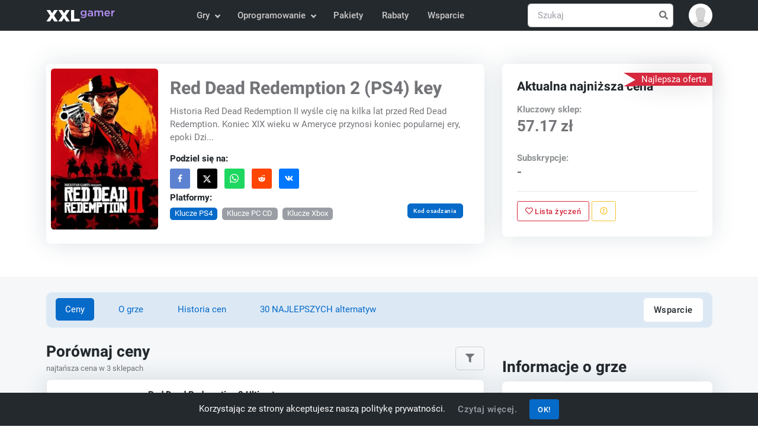

--- FILE ---
content_type: text/html; charset=UTF-8
request_url: https://www.xxlgamer.pl/product/red-dead-redemption-2-ps4-key/
body_size: 11875
content:
<!DOCTYPE html>
<html lang="pl" data-theme="light">
<head>
    <meta charset="utf-8">

    <title>Red Dead Redemption 2 (PS4) key 🕹️ cena od 57.17 zł | XXLGamer.pl</title>

    <meta name="robots" content="index, follow">

    <meta name="Googlebot" content="index, follow, snippet">

    <meta name="viewport" content="width=device-width, initial-scale=1, shrink-to-fit=no">

    <meta name="description" content="Porównaj ceny z 3 sklepów i znajdź najlepszą ofertę na Red Dead Redemption 2 (PS4) key. Kup grę w najniższej cenie ✔️, zaczynając od 57.17 zł w sklepie Kinguin.net.">

    <meta name="author" content="XXLGamer.pl">

    <meta name="csrf-token" content="amGw9daw90Ovw6cFsMw2r318C1uxNU4FjFNqLSwF">

    <meta name="apple-mobile-web-app-title" content="XXLGamer.pl">

    <meta property="og:title" content="Red Dead Redemption 2 (PS4) key 🕹️ cena od 57.17 zł | XXLGamer.pl">

    <meta property="og:description" content="Porównaj ceny z 3 sklepów i znajdź najlepszą ofertę na Red Dead Redemption 2 (PS4) key. Kup grę w najniższej cenie ✔️, zaczynając od 57.17 zł w sklepie Kinguin.net.">

    <meta property="og:locale" content="pl_PL">

    <meta property="og:url" content="https://www.xxlgamer.pl/product/red-dead-redemption-2-ps4-key/">

            <meta property="og:image" content="https://data.xxlgamer.com/products/4765/6GdUlgC6jTU1Oz-big.jpg">
    
            <meta property="og:type" content="product">
    
    <meta property="og:site_name" content="XXLGamer.pl">

    <meta property="twitter:url" content="https://www.xxlgamer.pl/product/red-dead-redemption-2-ps4-key/">

    <meta name="twitter:title" content="Red Dead Redemption 2 (PS4) key 🕹️ cena od 57.17 zł | XXLGamer.pl">

    <meta name="twitter:description" content="Porównaj ceny z 3 sklepów i znajdź najlepszą ofertę na Red Dead Redemption 2 (PS4) key. Kup grę w najniższej cenie ✔️, zaczynając od 57.17 zł w sklepie Kinguin.net.">

    <meta property="twitter:card" content="summary_large_image">

            <meta name="twitter:image" content="https://data.xxlgamer.com/products/4765/6GdUlgC6jTU1Oz-big.jpg">
    
    <link rel="apple-touch-icon" sizes="57x57" href="https://www.xxlgamer.pl/images/favicon/apple-icon-57x57.png">

    <link rel="apple-touch-icon" sizes="60x60" href="https://www.xxlgamer.pl/images/favicon/apple-icon-60x60.png">

    <link rel="apple-touch-icon" sizes="72x72" href="https://www.xxlgamer.pl/images/favicon/apple-icon-72x72.png">

    <link rel="apple-touch-icon" sizes="76x76" href="https://www.xxlgamer.pl/images/favicon/apple-icon-76x76.png">

    <link rel="apple-touch-icon" sizes="114x114" href="https://www.xxlgamer.pl/images/favicon/apple-icon-114x114.png">

    <link rel="apple-touch-icon" sizes="120x120" href="https://www.xxlgamer.pl/images/favicon/apple-icon-120x120.png">

    <link rel="apple-touch-icon" sizes="144x144" href="https://www.xxlgamer.pl/images/favicon/apple-icon-144x144.png">

    <link rel="apple-touch-icon" sizes="152x152" href="https://www.xxlgamer.pl/images/favicon/apple-icon-152x152.png">

    <link rel="apple-touch-icon" sizes="180x180" href="https://www.xxlgamer.pl/images/favicon/apple-icon-180x180.png">

    <link rel="icon" type="image/png" sizes="192x192"  href="https://www.xxlgamer.pl/images/favicon/android-icon-192x192.png">

    <link rel="icon" type="image/png" sizes="32x32" href="https://www.xxlgamer.pl/images/favicon/favicon-32x32.png">

    <link rel="icon" type="image/png" sizes="96x96" href="https://www.xxlgamer.pl/images/favicon/favicon-96x96.png">

    <link rel="icon" type="image/png" sizes="16x16" href="https://www.xxlgamer.pl/images/favicon/favicon-16x16.png">

    <link rel="manifest" href="https://www.xxlgamer.pl/images/favicon/manifest.json">

    <meta name="msapplication-TileColor" content="#ffffff">

    <meta name="msapplication-TileImage" content="https://www.xxlgamer.pl/images/favicon/ms-icon-144x144.png">

    <meta name="theme-color" content="#ffffff">

    <link rel="dns-prefetch" href="https://data.xxlgamer.com">

            <link rel="canonical" href="https://www.xxlgamer.pl/product/red-dead-redemption-2-ps4-key/">
    
    <script type="application/ld+json">
    {"@context":"http:\/\/schema.org","@type":"Organization","name":"XXLGamer.pl","url":"https:\/\/www.xxlgamer.pl\/","logo":"https:\/\/www.xxlgamer.pl\/images\/logo.svg","sameAs":["https:\/\/www.facebook.com\/xxlgamer","https:\/\/x.com\/XXL_Gamer","https:\/\/www.youtube.com\/channel\/UCZE0hNGRJlb7Q0zv_h7k-Rg"]}
</script>

<script type="application/ld+json">
    {"@context":"http:\/\/schema.org","@type":"WebSite","name":"XXLGamer.pl","url":"https:\/\/www.xxlgamer.pl\/","potentialAction":{"@type":"SearchAction","target":{"@type":"EntryPoint","urlTemplate":"https:\/\/www.xxlgamer.pl\/szukaj\/{term}\/"},"query-input":{"@type":"PropertyValueSpecification","valueRequired":"http:\/\/schema.org\/True","valueName":"term"}}}
</script>

        <script type="application/ld+json">
        {"@context":"http:\/\/schema.org","@type":"BreadcrumbList","itemListElement":[{"@type":"ListItem","position":1,"item":{"@id":"https:\/\/www.xxlgamer.pl\/","name":"XXLGamer.pl"}},{"@type":"ListItem","position":2,"item":{"@id":"https:\/\/www.xxlgamer.pl\/ps4-digital\/gry-akcji\/","name":"Gry akcji"}},{"@type":"ListItem","position":3,"image":"https:\/\/data.xxlgamer.com\/products\/4765\/6GdUlgC6jTU1Oz-medium.jpg","item":{"@id":"https:\/\/www.xxlgamer.pl\/product\/red-dead-redemption-2-ps4-key\/","name":"Red Dead Redemption 2 (PS4) key"}}]}
    </script>

<script type="application/ld+json">
    {"@context":"http:\/\/schema.org","@type":"Product","name":"Red Dead Redemption 2 (PS4) key","description":"Historia Red Dead Redemption II wy\u015ble ci\u0119 na kilka lat przed Red Dead Redemption. Koniec XIX wieku w Ameryce przynosi koniec popularnej ery, epoki Dzikiego Zachodu. Ale to nie znaczy, \u017ce w s\u0105siedztwie nie ma bur\u017cuj\u0105cych gang\u00f3w. Jednym z nich jest gang Van der Linde, kt\u00f3rego cz\u0142onkiem jest tak\u017ce Arthur Morgan, kt\u00f3ry b\u0119dzie twoim g\u0142\u00f3wnym bohaterem do ko\u0144ca gry. Jednak zako\u0144czenie Dzikiego Zachodu wraz z gangami niesie ze sob\u0105 straszne k\u0142opoty. Poza utrat\u0105 tych gang\u00f3w, s\u0105 nagrody my\u015bliwych i agenci federalni, kt\u00f3rzy pr\u00f3buj\u0105 uderzy\u0107 ciebie i tw\u00f3j gang. W trakcie gry starasz si\u0119 ukra\u015b\u0107 klasyczne i zdj\u0105\u0107, gdzie jest, ale tak\u017ce uciec przed wspomnianym \u0142owc\u0105 g\u0142\u00f3w.","sku":4765,"image":"https:\/\/data.xxlgamer.com\/products\/4765\/6GdUlgC6jTU1Oz-medium.jpg","releaseDate":"2019-01-25","producer":"Capcom","offers":{"@type":"AggregateOffer","url":"https:\/\/www.xxlgamer.pl\/product\/red-dead-redemption-2-ps4-key\/","offerCount":5,"availability":"https:\/\/schema.org\/InStock","lowPrice":57.17,"highPrice":318.28,"priceCurrency":"PLN","offers":[{"@type":"Offer","availability":"https:\/\/schema.org\/InStock","price":57.17,"priceCurrency":"PLN","url":"https:\/\/www.xxlgamer.pl\/exit\/195028\/","seller":{"@type":"Organization","name":"Kinguin.net"}},{"@type":"Offer","availability":"https:\/\/schema.org\/InStock","price":85.76,"priceCurrency":"PLN","url":"https:\/\/www.xxlgamer.pl\/exit\/203627\/","seller":{"@type":"Organization","name":"G2A.com"}},{"@type":"Offer","availability":"https:\/\/schema.org\/InStock","price":202.5,"priceCurrency":"PLN","url":"https:\/\/www.xxlgamer.pl\/exit\/107149\/","seller":{"@type":"Organization","name":"GamingDragons.com"}},{"@type":"Offer","availability":"https:\/\/schema.org\/OutOfStock","price":260.39,"priceCurrency":"PLN","url":"https:\/\/www.xxlgamer.pl\/exit\/107150\/","seller":{"@type":"Organization","name":"GamingDragons.com"}},{"@type":"Offer","availability":"https:\/\/schema.org\/InStock","price":318.28,"priceCurrency":"PLN","url":"https:\/\/www.xxlgamer.pl\/exit\/107151\/","seller":{"@type":"Organization","name":"GamingDragons.com"}}]}}
</script>

    <script type="application/ld+json">
        {"@context":"http:\/\/schema.org","@type":"VideoObject","name":"Red Dead Redemption 2 (PS4) key","description":"Historia Red Dead Redemption II wy\u015ble ci\u0119 na kilka lat przed Red Dead Redemption. Koniec XIX wieku w Ameryce przynosi koniec popularnej ery, epoki Dzikiego Zachodu. Ale to nie znaczy, \u017ce w s\u0105siedztwie nie ma bur\u017cuj\u0105cych gang\u00f3w. Jednym z nich jest gang Van der Linde, kt\u00f3rego cz\u0142onkiem jest tak\u017ce Arthur Morgan, kt\u00f3ry b\u0119dzie twoim g\u0142\u00f3wnym bohaterem do ko\u0144ca gry. Jednak zako\u0144czenie Dzikiego Zachodu wraz z gangami niesie ze sob\u0105 straszne k\u0142opoty. Poza utrat\u0105 tych gang\u00f3w, s\u0105 nagrody my\u015bliwych i agenci federalni, kt\u00f3rzy pr\u00f3buj\u0105 uderzy\u0107 ciebie i tw\u00f3j gang. W trakcie gry starasz si\u0119 ukra\u015b\u0107 klasyczne i zdj\u0105\u0107, gdzie jest, ale tak\u017ce uciec przed wspomnianym \u0142owc\u0105 g\u0142\u00f3w.","thumbnailUrl":"https:\/\/data.xxlgamer.com\/products\/4765\/6GdUlgC6jTU1Oz-medium.jpg","uploadDate":"2019-01-09T16:27:03+01:00","embedUrl":"https:\/\/www.youtube.com\/embed\/eaW0tYpxyp0"}
    </script>

    
            <link id="style-switch" rel="stylesheet" href="https://www.xxlgamer.pl/css/master.min.css?id=6cebf16fc4466b9360c5c2985f6741c9" data-light-theme="https://www.xxlgamer.pl/css/master.min.css?id=6cebf16fc4466b9360c5c2985f6741c9" data-dark-theme="https://www.xxlgamer.pl/css/master-dark.min.css?id=e786e39858377892c6056ef0de575970">
    
    <script defer data-search-pseudo-elements src="https://www.xxlgamer.pl/js/master.min.js?id=84ab7abde54862d649d9ae5354421f9b"></script>

    </head>
    <body>
    <header id="navbar" class="navbar-light navbar-sticky header-static bg-dark">
    <nav class="navbar navbar-expand-md">
        <div class="container">
            <a class="navbar-brand py-2" href="https://www.xxlgamer.pl/">
                <img class="navbar-brand-item" src="https://www.xxlgamer.pl/images/logo.svg" width="138" height="36" alt="XXLGamer.pl">
            </a>

            <button class="navbar-toggler ms-auto" type="button" data-bs-toggle="collapse" data-bs-target="#navbar-collapse" aria-controls="navbar-collapse" aria-expanded="false" aria-label="Toggle navigation">
                <span class="navbar-toggler-animation">
                    <span></span>

                    <span></span>

                    <span></span>
                </span>
            </button>

            <div class="navbar-collapse w-100 collapse flex-sm-row-reverse" id="navbar-collapse">
                <div class="nav mt-sm-3 mb-sm-1 my-md-3 my-xl-0 px-4 flex-nowrap align-items-center">
                    <div class="nav-item w-100 dropdown" data-search-suggestions-parent>
                        <form action="https://www.xxlgamer.pl/szukaj/" method="POST" class="search-field position-relative" autocomplete="off" novalidate>
                            <input type="hidden" name="_token" value="amGw9daw90Ovw6cFsMw2r318C1uxNU4FjFNqLSwF" autocomplete="off">
                            <input data-search-suggestions-input class="form-control pe-5" type="text" name="term" placeholder="Szukaj" aria-label="Szukaj" required>

                            <button class="btn bg-transparent px-2 py-0 position-absolute top-50 end-0 translate-middle-y" type="submit">
                                <i class="fas fa-search fs-6 "></i>
                            </button>
                        </form>

                        <ul class="dropdown-menu dropdown-menu-end" data-search-suggestions-container data-url="https://www.xxlgamer.pl/szukaj/ajax/"><!-- --></ul>
                    </div>
                </div>

                <ul class="navbar-nav navbar-nav-scroll mx-auto">
                                                                        <li class="nav-item dropdown">
                                <a class="nav-link dropdown-toggle" href="#" id="games-menu" data-bs-toggle="dropdown" aria-haspopup="true" aria-expanded="false">
                                    Gry
                                </a>

                                <ul class="dropdown-menu" aria-labelledby="games-menu">
                                                                                                                                                                        <li class="dropdown-submenu dropend">
                                                    <a class="dropdown-item dropdown-toggle" href="#">
                                                        Klucze PC CD
                                                    </a>

                                                    <ul class="dropdown-menu dropdown-menu-start" data-bs-popper="none">
                                                        <li>
                                                            <a class="dropdown-item" href="https://www.xxlgamer.pl/pc-digital/wszystko/">
                                                                Wszystko
                                                            </a>
                                                        </li>

                                                                                                                    <li>
                                                                <a class="dropdown-item" href="https://www.xxlgamer.pl/pc-digital/gry-akcji/">
                                                                    Gry akcji
                                                                </a>
                                                            </li>
                                                                                                                    <li>
                                                                <a class="dropdown-item" href="https://www.xxlgamer.pl/pc-digital/gry-przygodowe/">
                                                                    Gry przygodowe
                                                                </a>
                                                            </li>
                                                                                                                    <li>
                                                                <a class="dropdown-item" href="https://www.xxlgamer.pl/pc-digital/dzieciece-zabawy/">
                                                                    Dziecięce zabawy
                                                                </a>
                                                            </li>
                                                                                                                    <li>
                                                                <a class="dropdown-item" href="https://www.xxlgamer.pl/pc-digital/gry-rpg/">
                                                                    Gry RPG
                                                                </a>
                                                            </li>
                                                                                                                    <li>
                                                                <a class="dropdown-item" href="https://www.xxlgamer.pl/pc-digital/gry-symulacyjne/">
                                                                    Gry symulacyjne
                                                                </a>
                                                            </li>
                                                                                                                    <li>
                                                                <a class="dropdown-item" href="https://www.xxlgamer.pl/pc-digital/gry-strategiczne/">
                                                                    Gry strategiczne
                                                                </a>
                                                            </li>
                                                                                                                    <li>
                                                                <a class="dropdown-item" href="https://www.xxlgamer.pl/pc-digital/gry-wyscigowe/">
                                                                    Gry wyścigowe
                                                                </a>
                                                            </li>
                                                                                                                    <li>
                                                                <a class="dropdown-item" href="https://www.xxlgamer.pl/pc-digital/gry-sportowe/">
                                                                    Gry sportowe
                                                                </a>
                                                            </li>
                                                                                                            </ul>
                                                </li>
                                                                                                                                                                                <li>
                                                    <a class="dropdown-item" href="https://www.xxlgamer.pl/xbox-one-digital/wszystko/">
                                                        Klucze Xbox
                                                    </a>
                                                </li>
                                                                                                                                                                                <li>
                                                    <a class="dropdown-item" href="https://www.xxlgamer.pl/ps4-digital/wszystko/">
                                                        Klucze PS4
                                                    </a>
                                                </li>
                                                                                                                                                                                <li class="dropdown-submenu dropend">
                                                    <a class="dropdown-item dropdown-toggle" href="#">
                                                        Karty do gry
                                                    </a>

                                                    <ul class="dropdown-menu dropdown-menu-start" data-bs-popper="none">
                                                        <li>
                                                            <a class="dropdown-item" href="https://www.xxlgamer.pl/game-cards/wszystko/">
                                                                Wszystko
                                                            </a>
                                                        </li>

                                                                                                                    <li>
                                                                <a class="dropdown-item" href="https://www.xxlgamer.pl/game-cards/pc-cards/">
                                                                    Karty PC
                                                                </a>
                                                            </li>
                                                                                                                    <li>
                                                                <a class="dropdown-item" href="https://www.xxlgamer.pl/game-cards/xbox-cards/">
                                                                    Karty Xbox
                                                                </a>
                                                            </li>
                                                                                                                    <li>
                                                                <a class="dropdown-item" href="https://www.xxlgamer.pl/game-cards/ps-cards/">
                                                                    Karty PlayStation
                                                                </a>
                                                            </li>
                                                                                                                    <li>
                                                                <a class="dropdown-item" href="https://www.xxlgamer.pl/game-cards/nintendo-cards/">
                                                                    Karty Nintendo
                                                                </a>
                                                            </li>
                                                                                                            </ul>
                                                </li>
                                                                                                                                                                                <li>
                                                    <a class="dropdown-item" href="https://www.xxlgamer.pl/switch-keys/wszystko/">
                                                        Klucze Nintendo Switch
                                                    </a>
                                                </li>
                                                                                                                                                                                <li>
                                                    <a class="dropdown-item" href="https://www.xxlgamer.pl/xbox360-digital/wszystko/">
                                                        Klucze Xbox 360
                                                    </a>
                                                </li>
                                                                                                                                                                                <li>
                                                    <a class="dropdown-item" href="https://www.xxlgamer.pl/ps3-digital/wszystko/">
                                                        Klucze PS3
                                                    </a>
                                                </li>
                                                                                                                        
                                                                            <li>
                                            <hr class="dropdown-divider">
                                        </li>

                                        <li>
                                            <a class="dropdown-item" href="https://www.gameflare.com" target="_blank">
                                                Gry online
                                            </a>
                                        </li>
                                                                    </ul>
                            </li>
                                                    <li class="nav-item dropdown">
                                <a class="nav-link dropdown-toggle" href="#" id="software-menu" data-bs-toggle="dropdown" aria-haspopup="true" aria-expanded="false">
                                    Oprogramowanie
                                </a>

                                <ul class="dropdown-menu" aria-labelledby="software-menu">
                                                                                                                                                                        <li class="dropdown-submenu dropend">
                                                    <a class="dropdown-item dropdown-toggle" href="#">
                                                        Klucze oprogramowania
                                                    </a>

                                                    <ul class="dropdown-menu dropdown-menu-start" data-bs-popper="none">
                                                        <li>
                                                            <a class="dropdown-item" href="https://www.xxlgamer.pl/software-keys/wszystko/">
                                                                Wszystko
                                                            </a>
                                                        </li>

                                                                                                                    <li>
                                                                <a class="dropdown-item" href="https://www.xxlgamer.pl/software-keys/software-programs/">
                                                                    Programy
                                                                </a>
                                                            </li>
                                                                                                                    <li>
                                                                <a class="dropdown-item" href="https://www.xxlgamer.pl/software-keys/os-keys/">
                                                                    Systemy operacyjne
                                                                </a>
                                                            </li>
                                                                                                                    <li>
                                                                <a class="dropdown-item" href="https://www.xxlgamer.pl/software-keys/produkty-biurowe/">
                                                                    Produkty biurowe
                                                                </a>
                                                            </li>
                                                                                                                    <li>
                                                                <a class="dropdown-item" href="https://www.xxlgamer.pl/software-keys/karty-podarunkowe/">
                                                                    Karty podarunkowe
                                                                </a>
                                                            </li>
                                                                                                                    <li>
                                                                <a class="dropdown-item" href="https://www.xxlgamer.pl/software-keys/vpn/">
                                                                    VPN
                                                                </a>
                                                            </li>
                                                                                                            </ul>
                                                </li>
                                                                                                                        
                                                                    </ul>
                            </li>
                                            
                    <li class="nav-item">
                        <a class="nav-link" href="https://www.xxlgamer.pl/pakiety/wszystko/">
                            Pakiety
                        </a>
                    </li>

                    <li class="nav-item">
                        <a class="nav-link" href="https://www.xxlgamer.pl/rabaty/">
                            Rabaty
                        </a>
                    </li>

                    <li class="nav-item">
                        <a class="nav-link" href="https://www.xxlgamer.pl/wsparcie/">
                            Wsparcie
                        </a>
                    </li>
                </ul>
            </div>

            <div class="dropdown ms-1 ms-lg-0">
                <a class="avatar avatar-sm p-0" href="#" id="profile-dropdown" role="button" data-bs-auto-close="outside" data-bs-display="static" data-bs-toggle="dropdown" aria-expanded="false">
                                            <img class="avatar-img rounded-circle" src="https://www.xxlgamer.pl/images/no-avatar.svg" alt="Avatar">
                                    </a>

                <ul class="dropdown-menu dropdown-animation dropdown-menu-end shadow pt-3" aria-labelledby="profile-dropdown">
                                            <li>
                            <a class="dropdown-item" href="https://www.xxlgamer.pl/zaloguj/">
                                <i class="fas fa-home fa-fw me-2"></i>Zaloguj sie
                            </a>
                        </li>

                        <li>
                            <a class="dropdown-item" href="https://www.xxlgamer.pl/zarejestrowac/">
                                <i class="fas fa-user-plus fa-fw me-2"></i>Zarejestrować
                            </a>
                        </li>
                    
                    <li>
                        <hr class="dropdown-divider">
                    </li>

                    <li>
                        <div class="modeswitch-wrap" id="dark-mode-switch">
                            <div class="modeswitch-item">
                                <div class="modeswitch-icon"></div>
                            </div>

                            <span>Tryb ciemny</span>
                        </div>
                    </li>
                </ul>
            </div>
        </div>
    </nav>
</header>

    <main>
            <section class="py-0 py-sm-5">
    <div class="container">
        <div class="row py-2">
            <div class="col-12 col-md-9 col-lg-8">
                <div class="card shadow overflow-hidden p-2">
                    <div class="row g-0">
                        <div class="col-5 col-md-4 col-lg-4 col-xl-3 overflow-hidden">
                            <div class="badged-image">
                                <img class="rounded-2 w-100" src="https://data.xxlgamer.com/products/4765/6GdUlgC6jTU1Oz-medium.jpg" alt="Red Dead Redemption 2 (PS4) key">

                                                            </div>
                        </div>

                        <div class="col-7 col-md-8 col-lg-8 col-xl-9">
                            <div class="card-body d-flex flex-column justify-content-between align-items-start h-100">
                                <div class="game-info">
                                    <h1 class="card-title fs-3">
                                        Red Dead Redemption 2 (PS4) key
                                    </h1>

                                    <p class="text-truncate-3">
                                        Historia Red Dead Redemption II wyśle cię na kilka lat przed Red Dead Redemption. Koniec XIX wieku w Ameryce przynosi koniec popularnej ery, epoki Dzi...
                                    </p>

                                    <h5 class="fs-6">Podziel się na:</h5>

                                    <ul class="list-inline mb-0 mb-2 mb-sm-0">
                                        <li class="list-inline-item">
                                            <a class="btn px-2 btn-sm social-network bg-facebook" href="https://www.facebook.com/sharer.php?u=https://www.xxlgamer.pl/product/red-dead-redemption-2-ps4-key/" target="_blank">
                                                <i class="fab fa-fw fa-facebook-f"></i>
                                            </a>
                                        </li>

                                        <li class="list-inline-item">
                                            <a class="btn px-2 btn-sm social-network bg-twitter" href="https://x.com/intent/tweet?text=Red Dead Redemption 2 (PS4) key&url=https://www.xxlgamer.pl/product/red-dead-redemption-2-ps4-key/" target="_blank">
                                                <i>
                                                    <svg viewBox="0 0 24 24">
                                                        <g>
                                                            <path d="M18.244 2.25h3.308l-7.227 8.26 8.502 11.24H16.17l-5.214-6.817L4.99 21.75H1.68l7.73-8.835L1.254 2.25H8.08l4.713 6.231zm-1.161 17.52h1.833L7.084 4.126H5.117z"></path>
                                                        </g>
                                                    </svg>
                                                </i>
                                            </a>
                                        </li>

                                        <li class="list-inline-item">
                                            <a class="btn px-2 btn-sm social-network bg-whatsapp" href="https://api.whatsapp.com/send?text=https://www.xxlgamer.pl/product/red-dead-redemption-2-ps4-key/" target="_blank">
                                                <i class="fab fa-lg fa-whatsapp"></i>
                                            </a>
                                        </li>

                                        <li class="list-inline-item">
                                            <a class="btn px-2 btn-sm social-network bg-reddit" href="https://reddit.com/submit?title=Red Dead Redemption 2 (PS4) key&url=https://www.xxlgamer.pl/product/red-dead-redemption-2-ps4-key/" target="_blank">
                                                <i class="fab fa-fw fa-reddit-alien"></i>
                                            </a>
                                        </li>

                                        <li class="list-inline-item">
                                            <a class="btn px-2 btn-sm social-network bg-vk" href="https://vk.com/share.php?url=https://www.xxlgamer.pl/product/red-dead-redemption-2-ps4-key/" target="_blank">
                                                <i class="fab fa-fw fa-vk"></i>
                                            </a>
                                        </li>
                                    </ul>
                                </div>

                                <div class="d-flex flex-column flex-lg-row justify-content-between align-items-lg-center w-100">
                                    <div class="platforms">
                                        <h5 class="fs-6">Platformy:</h5>

                                        <div class="d-flex justify-content-start align-items-center mb-2">
                                                                                            <span class="badge bg-primary text-white mb-2 me-2">
                                                    Klucze PS4
                                                </span>
                                            
                                                                                                                                                <a href="https://www.xxlgamer.pl/product/red-dead-redemption-2-pc-cd-key/" class="badge bg-secondary text-white mb-2 me-2">
                                                        Klucze PC CD
                                                    </a>
                                                                                                    <a href="https://www.xxlgamer.pl/product/red-dead-redemption-2-xbox-one-key/" class="badge bg-secondary text-white mb-2 me-2">
                                                        Klucze Xbox
                                                    </a>
                                                                                                                                    </div>
                                    </div>

                                    <div>
                                        <button type="button" class="btn btn-xs btn-primary mb-0 me-2" data-bs-toggle="modal" data-bs-target="#embed-code">
                                            Kod osadzania
                                        </button>

                                                                            </div>
                                </div>
                            </div>
                        </div>
                    </div>
                </div>
            </div>

            <div class="col-12 col-md-3 col-lg-4 mt-2 mt-md-0">
                <div class="card card-body shadow p-4">
                    <div class="ribbon-flip bg-danger text-white top-md-5">
                        <span>Najlepsza oferta</span>
                    </div>

                    <h3 class="mb-3 fs-5 fs-md-5">Aktualna najniższa cena</h3>

                    <div class="game-price-info">
                        <div class="w-100 d-flex justify-content-start align-items-start flex-column mb-4">
                            <h4 class="fs-6 mb-0 opacity-50">Kluczowy sklep:</h4>

                            <p class="fs-4 mb-0 fw-bold">
                                                                    57.17 zł
                                                            </p>
                        </div>

                        <div class="w-100 d-flex justify-content-start align-items-start flex-column">
                            <h4 class="fs-6 mb-0 opacity-50">Subskrypcje:</h4>

                            <p class="fs-5 mb-0 fw-bold">
                                                                    -
                                                            </p>
                        </div>
                    </div>

                    <hr>

                    <div>
                        
                                                    <button class="btn btn-outline-danger btn-sm mb-0"
                                data-bs-toggle="tooltip"
                                title="Aby dodać produkt do swojej listy życzeń musisz być zalogowany"
                            >
                                <i class="far fa-heart"></i>

                                Lista życzeń
                            </button>
                        
                        <button class="btn btn-outline-warning btn-sm mb-0 report" data-bs-toggle="tooltip" title="Zgłoś problem" data-bs-container="button">
                            <span data-bs-toggle="modal" data-bs-target="#report-modal">
                                <i class="far fa-exclamation-circle"></i>
                            </span>
                        </button>
                    </div>
                </div>
            </div>
        </div>
    </div>
</section>


    <section class="bg-light pb-2 pt-4 py-lg-4">
        <div class="container">
            <div class="row mb-4">
    <div class="col-12">
        <ul class="nav nav-pills nav-pills-bg-soft px-3">
            <li class="nav-item me-2 me-md-4">
                                    <a href="#prices" class="nav-link mb-0 scroll-there active">Ceny</a>
                            </li>

            
            
            
            
            <li class="nav-item me-2 me-md-4">
                <a href="#about" class="nav-link mb-0 scroll-there">O grze</a>
            </li>

            
                            <li class="nav-item me-2 me-md-4">
                    <a href="#price-history" class="nav-link mb-0 scroll-there">Historia cen</a>
                </li>
            
                            <li class="nav-item me-2 me-md-4">
                    <a href="https://www.xxlgamer.pl/product/red-dead-redemption-2-ps4-key/alternatywy/" class="nav-link mb-0 scroll-there">
                        30 NAJLEPSZYCH alternatyw
                    </a>
                </li>
            
            <li class="nav-item ms-0 ms-md-auto">
                <a href="https://www.xxlgamer.pl/product/red-dead-redemption-2-ps4-key/wsparcie/" class="mb-0 btn btn-white">
                    Wsparcie
                </a>
            </li>
        </ul>
    </div>
</div>

            <div class="row">
                <div class="col-lg-8">
                    
                    <div class="row g-3 align-items-center mb-2">
    <div class="col-md-8 col-9">
        <h2 class="mb-0 fs-4" id="prices">Porównaj ceny</h2>

        <small>najtańsza cena w 3 sklepach</small>
    </div>

            <div class="col-md-4 col-3 justify-content-end align-items-end d-flex">
            <button type="button" class="btn btn-outline-light mb-0" data-bs-toggle="modal" data-bs-target="#price-filter">
                <i class="fas fa-filter"></i>
            </button>
        </div>
    </div>

<div class="row">
    <div class="col-12" id="compare-prices-wrapper">
        <div class="card shadow p-0">
            <div id="compare-prices" class="list-group">
                                                            <a href="https://www.xxlgamer.pl/exit/195028/" target="_blank" class="list-group-item list-group-item-action p-3 bg-primary-soft-hover d-flex justify-content-between align-items-center" data-filters='{"store":["cd-key"],"regions":["global"],"stock":["in"]}'>
                            <div class="d-flex align-items-center">
                                <img class="store" src="https://data.xxlgamer.com/stores/18/ozwjKMkcU0lcYC.jpg" alt="Kinguin.net" width="130">

                                <div class="d-flex justify-content-between flex-column ms-4 gap-1 gap-md-0">
                                    <h3 class="me-3 mb-0 fs-6">
                                        Red Dead Redemption 2 Ultimate Edition PS4 Account

                                                                                    <i class="fas fa-user fa-fw" title="Otrzymasz utworzone konto w grze"></i>
                                                                            </h3>

                                    <small>
                                        dostępne <span>🏴</span>
                                    </small>

                                                                            <span class="d-inline d-md-none discount-code border border-1 border-dashed border-primary text-primary m-0 p-1 me-3"
                                            data-clipboard="XXL3GAMER"
                                            data-bs-toggle="tooltip"
                                            data-bs-placement="bottom"
                                            title="Kliknij, aby skopiować"
                                        >
                                            -3% z XXL3GAMER = <strong>55.45 zł</strong>
                                        </span>
                                                                    </div>
                            </div>

                            <div class="d-none d-md-flex align-items-center">
                                <div class="me-4 d-flex align-items-baseline">
                                    <div class="text-end">
                                        <h5 class="mb-0 text-nowrap text-danger">
                                            57.17 zł
                                        </h5>

                                                                                    <span class="discount-code border border-1 border-dashed border-primary text-primary m-0 p-1"
                                                data-clipboard="XXL3GAMER"
                                                data-bs-toggle="tooltip"
                                                data-bs-placement="left"
                                                title="Kliknij, aby skopiować"
                                            >
                                                -3% z XXL3GAMER = <strong>55.45 zł</strong>
                                            </span>
                                                                            </div>
                                </div>

                                <button class="btn btn-purple mb-0">Kup teraz</button>
                            </div>

                            <div class="d-flex d-md-none flex-column text-center gap-2">
                                <button class="d-block d-sm-none btn btn-purple btn-xs mb-0"
                                    data-bs-toggle="tooltip"
                                    data-bs-placement="top"
                                    title="Kup teraz"
                                >
                                    <i class="fas fa-external-link fa-lg"></i>
                                </button>

                                <button class="d-none d-sm-block btn btn-purple btn-sm mb-0">
                                    Kup teraz
                                </button>

                                <h5 class="mb-0 text-nowrap text-danger">
                                    57.17 zł
                                </h5>
                            </div>
                        </a>
                                            <a href="https://www.xxlgamer.pl/exit/203627/" target="_blank" class="list-group-item list-group-item-action p-3 bg-primary-soft-hover d-flex justify-content-between align-items-center" data-filters='{"store":["cd-key"],"regions":["global"],"stock":["in"]}'>
                            <div class="d-flex align-items-center">
                                <img class="store" src="https://data.xxlgamer.com/stores/13/VPnGJdSAzCT4fU.jpg" alt="G2A.com" width="130">

                                <div class="d-flex justify-content-between flex-column ms-4 gap-1 gap-md-0">
                                    <h3 class="me-3 mb-0 fs-6">
                                        Red Dead Redemption 2 | Ultimate Edition (PS4) - PSN Account - GLOBAL

                                                                                    <i class="fas fa-user fa-fw" title="Otrzymasz utworzone konto w grze"></i>
                                                                            </h3>

                                    <small>
                                        dostępne <span>🏴</span>
                                    </small>

                                                                    </div>
                            </div>

                            <div class="d-none d-md-flex align-items-center">
                                <div class="me-4 d-flex align-items-baseline">
                                    <div class="text-end">
                                        <h5 class="mb-0 text-nowrap text-danger">
                                            85.76 zł
                                        </h5>

                                                                            </div>
                                </div>

                                <button class="btn btn-purple mb-0">Kup teraz</button>
                            </div>

                            <div class="d-flex d-md-none flex-column text-center gap-2">
                                <button class="d-block d-sm-none btn btn-purple btn-xs mb-0"
                                    data-bs-toggle="tooltip"
                                    data-bs-placement="top"
                                    title="Kup teraz"
                                >
                                    <i class="fas fa-external-link fa-lg"></i>
                                </button>

                                <button class="d-none d-sm-block btn btn-purple btn-sm mb-0">
                                    Kup teraz
                                </button>

                                <h5 class="mb-0 text-nowrap text-danger">
                                    85.76 zł
                                </h5>
                            </div>
                        </a>
                                            <a href="https://www.xxlgamer.pl/exit/107149/" target="_blank" class="list-group-item list-group-item-action p-3 bg-primary-soft-hover d-flex justify-content-between align-items-center" data-filters='{"store":["cd-key"],"regions":["global"],"stock":["in"]}'>
                            <div class="d-flex align-items-center">
                                <img class="store" src="https://data.xxlgamer.com/stores/26/8uFF7i5sLiY08Z.jpg" alt="GamingDragons.com" width="130">

                                <div class="d-flex justify-content-between flex-column ms-4 gap-1 gap-md-0">
                                    <h3 class="me-3 mb-0 fs-6">
                                        Red Dead Redemption 2 - PS4 (Digital Code)

                                                                            </h3>

                                    <small>
                                        dostępne <span>🏴</span>
                                    </small>

                                                                    </div>
                            </div>

                            <div class="d-none d-md-flex align-items-center">
                                <div class="me-4 d-flex align-items-baseline">
                                    <div class="text-end">
                                        <h5 class="mb-0 text-nowrap text-danger">
                                            202.50 zł
                                        </h5>

                                                                            </div>
                                </div>

                                <button class="btn btn-purple mb-0">Kup teraz</button>
                            </div>

                            <div class="d-flex d-md-none flex-column text-center gap-2">
                                <button class="d-block d-sm-none btn btn-purple btn-xs mb-0"
                                    data-bs-toggle="tooltip"
                                    data-bs-placement="top"
                                    title="Kup teraz"
                                >
                                    <i class="fas fa-external-link fa-lg"></i>
                                </button>

                                <button class="d-none d-sm-block btn btn-purple btn-sm mb-0">
                                    Kup teraz
                                </button>

                                <h5 class="mb-0 text-nowrap text-danger">
                                    202.50 zł
                                </h5>
                            </div>
                        </a>
                                            <a href="https://www.xxlgamer.pl/exit/107150/" target="_blank" class="list-group-item list-group-item-action p-3 bg-primary-soft-hover d-flex justify-content-between align-items-center" data-filters='{"store":["cd-key"],"regions":["global"],"stock":["out"]}'>
                            <div class="d-flex align-items-center">
                                <img class="store" src="https://data.xxlgamer.com/stores/26/8uFF7i5sLiY08Z.jpg" alt="GamingDragons.com" width="130">

                                <div class="d-flex justify-content-between flex-column ms-4 gap-1 gap-md-0">
                                    <h3 class="me-3 mb-0 fs-6">
                                        Red Dead Redemption 2 Special Edition - PS4 (Digital Code)

                                                                            </h3>

                                    <small>
                                        więcej ze sklepu <span>🚩</span>
                                    </small>

                                                                    </div>
                            </div>

                            <div class="d-none d-md-flex align-items-center">
                                <div class="me-4 d-flex align-items-baseline">
                                    <div class="text-end">
                                        <h5 class="mb-0 text-nowrap text-danger">
                                            260.39 zł
                                        </h5>

                                                                            </div>
                                </div>

                                <button class="btn btn-purple mb-0">Kup teraz</button>
                            </div>

                            <div class="d-flex d-md-none flex-column text-center gap-2">
                                <button class="d-block d-sm-none btn btn-purple btn-xs mb-0"
                                    data-bs-toggle="tooltip"
                                    data-bs-placement="top"
                                    title="Kup teraz"
                                >
                                    <i class="fas fa-external-link fa-lg"></i>
                                </button>

                                <button class="d-none d-sm-block btn btn-purple btn-sm mb-0">
                                    Kup teraz
                                </button>

                                <h5 class="mb-0 text-nowrap text-danger">
                                    260.39 zł
                                </h5>
                            </div>
                        </a>
                                            <a href="https://www.xxlgamer.pl/exit/107151/" target="_blank" class="list-group-item list-group-item-action p-3 bg-primary-soft-hover d-flex justify-content-between align-items-center is-last" data-filters='{"store":["cd-key"],"regions":["global"],"stock":["in"]}'>
                            <div class="d-flex align-items-center">
                                <img class="store" src="https://data.xxlgamer.com/stores/26/8uFF7i5sLiY08Z.jpg" alt="GamingDragons.com" width="130">

                                <div class="d-flex justify-content-between flex-column ms-4 gap-1 gap-md-0">
                                    <h3 class="me-3 mb-0 fs-6">
                                        Red Dead Redemption 2 Ultimate Edition - PS4 (Digital Code)

                                                                            </h3>

                                    <small>
                                        dostępne <span>🏴</span>
                                    </small>

                                                                    </div>
                            </div>

                            <div class="d-none d-md-flex align-items-center">
                                <div class="me-4 d-flex align-items-baseline">
                                    <div class="text-end">
                                        <h5 class="mb-0 text-nowrap text-danger">
                                            318.28 zł
                                        </h5>

                                                                            </div>
                                </div>

                                <button class="btn btn-purple mb-0">Kup teraz</button>
                            </div>

                            <div class="d-flex d-md-none flex-column text-center gap-2">
                                <button class="d-block d-sm-none btn btn-purple btn-xs mb-0"
                                    data-bs-toggle="tooltip"
                                    data-bs-placement="top"
                                    title="Kup teraz"
                                >
                                    <i class="fas fa-external-link fa-lg"></i>
                                </button>

                                <button class="d-none d-sm-block btn btn-purple btn-sm mb-0">
                                    Kup teraz
                                </button>

                                <h5 class="mb-0 text-nowrap text-danger">
                                    318.28 zł
                                </h5>
                            </div>
                        </a>
                    
                                                </div>
        </div>

            </div>
</div>


                    
                    
                    
                    
                    
                                    </div>

                <div class="col-lg-4">
                    <h2 class="mb-2 mt-4 fs-4">Informacje o grze</h2>

<div class="row mb-3 mb-lg-0">
    <div class="col-md-12">
        <div class="card card-body shadow p-4 mb-4">
            <div class="d-flex d-lg-block justify-content-md-between align-items-start flex-wrap justify-content-start mb-n4">
                <div class="me-4 me-md-0 mb-4">
                    <h4 class="fs-5 mb-0">Data wydania</h4>

                                            <span>Jan 25th, 2019</span>
                                    </div>

                
                                    <div class="me-4 me-md-0 mb-4">
                        <h4 class="fs-5 mb-0 mt-0">Deweloper</h4>

                                                    <a href="https://www.xxlgamer.pl/developer/capcom/" class="btn-link text-primary">Capcom</a>
                                            </div>
                
                
                            </div>

                            <h4 class="fs-5 mb-2 mt-4">Kategorie</h4>

                <ul class="list-inline mb-0">
                                            <li class="list-inline-item">
                            <a href="https://www.xxlgamer.pl/ps4-digital/gry-akcji/" class="btn btn-outline-light btn-sm">
                                Gry akcji
                            </a>
                        </li>
                                    </ul>
            
            
                    </div>
    </div>
</div>
                </div>
            </div>
        </div>
    </section>

    <section>
    <div class="container">
        <h2 class="mb-2 fs-4" id="about">O Red Dead Redemption 2 (PS4) key</h2>

        <div class="row game-text flex-column-lg-reverse flex-row">
            <div class="col-lg-8">
                                    <div class="ratio ratio-16x9">
                        <iframe loading="lazy" width="560" height="315" src="https://www.youtube.com/embed/eaW0tYpxyp0" frameborder="0" allowfullscreen></iframe>
                    </div>
                
                <div class="markdown mb-3 mt-2">
                    <p>Historia Red Dead Redemption II wyśle cię na kilka lat przed Red Dead Redemption. Koniec XIX wieku w Ameryce przynosi koniec popularnej ery, epoki Dzikiego Zachodu. Ale to nie znaczy, że w sąsiedztwie nie ma burżujących gangów. Jednym z nich jest gang Van der Linde, którego członkiem jest także Arthur Morgan, który będzie twoim głównym bohaterem do końca gry. Jednak zakończenie Dzikiego Zachodu wraz z gangami niesie ze sobą straszne kłopoty. Poza utratą tych gangów, są nagrody myśliwych i agenci federalni, którzy próbują uderzyć ciebie i twój gang. W trakcie gry starasz się ukraść klasyczne i zdjąć, gdzie jest, ale także uciec przed wspomnianym łowcą głów.</p>

                </div>
            </div>

                    </div>
    </div>
</section>

    
    <section class="bg-light">
        <div class="container">
            <div class="row">
    <div class="col-lg-12">
        <h2 class="mb-2 fs-4" id="price-history">Historia cen</h2>

        <div class="card shadow overflow-hidden p-3">
            <div id="price-history-chart" data-chart='{"visible":true,"data":["79.02","68.09","61.85","58.89","59.43","65.74","62.06","59.54","67.71","60.99","61.61","59.66","63.73","48.99","65.79","55.48","57.10","56.42","53.97","57.17"],"labels":["22.05.","2.06.","10.06.","25.06.","6.07.","21.07.","29.07.","11.08.","18.08.","28.08.","8.09.","16.09.","1.10.","10.10.","27.10.","4.11.","17.11.","23.11.","3.12.","18.12."]}'></div>
        </div>
    </div>
</div>

            <h2 class="mb-2 fs-4 mt-6" id="similar-games">Podobne gry</h2>

<div class="row">
            <div class="col-6 col-md-4 col-lg-3 col-xl-2 mb-4">
            <div class="card shadow overflow-hidden h-100">
    <div class="card-body product-image" style="--product-image: url(https://data.xxlgamer.com/products/5730/nbbOHJVy6bjvpr-medium.jpg);">
                    <img class="w-100 position-absolute m-auto top-0 bottom-0" loading="lazy" src="https://data.xxlgamer.com/products/5730/nbbOHJVy6bjvpr-medium.jpg" alt="God of War Ragnarök (PS5) key">
        
        
            </div>

    <div class="card-body px-3 pb-0">
        <h5 class="card-title fs-6">
            <a href="https://www.xxlgamer.pl/product/god-of-war-ragnaroek-ps4-key/" class="stretched-link text-truncate-1">
                God of War Ragnarök (PS5) key
            </a>
        </h5>

        <p class="mb-0 text-truncate-3">
            Nordycka saga ma kontynuację w God of War Ragnarök, serdecznej i epickiej p...
        </p>
    </div>

    <div class="card-footer pt-0">
        <hr>

        <div class="d-flex justify-content-between product-info">
            <span class="h6 fw-light mb-0 me-2">
                <i class="fas fa-coins text-warning me-1"></i>

                                    <strong class="fs-6">79.83 zł</strong>
                            </span>

                            <span class="h6 fw-light mb-0">
                    <i class="fas fa-store text-orange me-1"></i>7 sklepy
                </span>
                    </div>
    </div>
</div>
        </div>
            <div class="col-6 col-md-4 col-lg-3 col-xl-2 mb-4">
            <div class="card shadow overflow-hidden h-100">
    <div class="card-body product-image" style="--product-image: url(https://data.xxlgamer.com/products/5630/pMenFyVOjDCiqx-medium.jpg);">
                    <img class="w-100 position-absolute m-auto top-0 bottom-0" loading="lazy" src="https://data.xxlgamer.com/products/5630/pMenFyVOjDCiqx-medium.jpg" alt="Horizon Forbidden West (PS4/PS5) key">
        
        
            </div>

    <div class="card-body px-3 pb-0">
        <h5 class="card-title fs-6">
            <a href="https://www.xxlgamer.pl/product/horizon-forbidden-west-ps4-ps5-key/" class="stretched-link text-truncate-1">
                Horizon Forbidden West (PS4/PS5) key
            </a>
        </h5>

        <p class="mb-0 text-truncate-3">
            Odkryj całą podróż Horizon Forbidden West™, w tym materiały dodatkowe i eks...
        </p>
    </div>

    <div class="card-footer pt-0">
        <hr>

        <div class="d-flex justify-content-between product-info">
            <span class="h6 fw-light mb-0 me-2">
                <i class="fas fa-coins text-warning me-1"></i>

                                    <strong class="fs-6">66.42 zł</strong>
                            </span>

                            <span class="h6 fw-light mb-0">
                    <i class="fas fa-store text-orange me-1"></i>8 sklepy
                </span>
                    </div>
    </div>
</div>
        </div>
            <div class="col-6 col-md-4 col-lg-3 col-xl-2 mb-4">
            <div class="card shadow overflow-hidden h-100">
    <div class="card-body product-image" style="--product-image: url(https://data.xxlgamer.com/products/5501/GhOUMjNoyzquTQ-medium.png);">
                    <img class="w-100 position-absolute m-auto top-0 bottom-0" loading="lazy" src="https://data.xxlgamer.com/products/5501/GhOUMjNoyzquTQ-medium.png" alt="Diablo IV (PS4) key">
        
        
            </div>

    <div class="card-body px-3 pb-0">
        <h5 class="card-title fs-6">
            <a href="https://www.xxlgamer.pl/product/diablo-iv-ps4-key/" class="stretched-link text-truncate-1">
                Diablo IV (PS4) key
            </a>
        </h5>

        <p class="mb-0 text-truncate-3">
            Poznaj najlepszą grę RPG akcji w Diablo® IV. Weź udział w walce z niekończą...
        </p>
    </div>

    <div class="card-footer pt-0">
        <hr>

        <div class="d-flex justify-content-between product-info">
            <span class="h6 fw-light mb-0 me-2">
                <i class="fas fa-coins text-warning me-1"></i>

                                    <strong class="fs-6">0.00 zł</strong>
                            </span>

                            <span class="h6 fw-light mb-0">
                    <i class="fas fa-store text-orange me-1"></i>1 sklepy
                </span>
                    </div>
    </div>
</div>
        </div>
            <div class="col-6 col-md-4 col-lg-3 col-xl-2 mb-4">
            <div class="card shadow overflow-hidden h-100">
    <div class="card-body product-image" style="--product-image: url(https://data.xxlgamer.com/products/5134/nKC8ZvT49Ebpcc-medium.jpg);">
                    <img class="w-100 position-absolute m-auto top-0 bottom-0" loading="lazy" src="https://data.xxlgamer.com/products/5134/nKC8ZvT49Ebpcc-medium.jpg" alt="Call of Duty Black Ops: Cold War (PS4) key">
        
        
            </div>

    <div class="card-body px-3 pb-0">
        <h5 class="card-title fs-6">
            <a href="https://www.xxlgamer.pl/product/call-of-duty-black-ops-cold-war-ps4-key/" class="stretched-link text-truncate-1">
                Call of Duty Black Ops: Cold War (PS4) key
            </a>
        </h5>

        <p class="mb-0 text-truncate-3">
            W nowej części serii strzelanek Black Ops z podtytułem Cold War powracamy d...
        </p>
    </div>

    <div class="card-footer pt-0">
        <hr>

        <div class="d-flex justify-content-between product-info">
            <span class="h6 fw-light mb-0 me-2">
                <i class="fas fa-coins text-warning me-1"></i>

                                    <strong class="fs-6">61.80 zł</strong>
                            </span>

                            <span class="h6 fw-light mb-0">
                    <i class="fas fa-store text-orange me-1"></i>3 sklepy
                </span>
                    </div>
    </div>
</div>
        </div>
            <div class="col-6 col-md-4 col-lg-3 col-xl-2 mb-4">
            <div class="card shadow overflow-hidden h-100">
    <div class="card-body product-image" style="--product-image: url(https://data.xxlgamer.com/products/5102/SUj0mtVSB9BFuJ-medium.jpg);">
                    <img class="w-100 position-absolute m-auto top-0 bottom-0" loading="lazy" src="https://data.xxlgamer.com/products/5102/SUj0mtVSB9BFuJ-medium.jpg" alt="Horizon Zero Dawn (PS4) key">
        
        
            </div>

    <div class="card-body px-3 pb-0">
        <h5 class="card-title fs-6">
            <a href="https://www.xxlgamer.pl/product/horizon-zero-dawn-ps4-key/" class="stretched-link text-truncate-1">
                Horizon Zero Dawn (PS4) key
            </a>
        </h5>

        <p class="mb-0 text-truncate-3">
            Odkryj tajemnice świata rządzonego przez śmiertelne maszyny. Młody łowca, w...
        </p>
    </div>

    <div class="card-footer pt-0">
        <hr>

        <div class="d-flex justify-content-between product-info">
            <span class="h6 fw-light mb-0 me-2">
                <i class="fas fa-coins text-warning me-1"></i>

                                    <strong class="fs-6">54.82 zł</strong>
                            </span>

                            <span class="h6 fw-light mb-0">
                    <i class="fas fa-store text-orange me-1"></i>3 sklepy
                </span>
                    </div>
    </div>
</div>
        </div>
            <div class="col-6 col-md-4 col-lg-3 col-xl-2 mb-4">
            <div class="card shadow overflow-hidden h-100">
    <div class="card-body product-image" style="--product-image: url(https://data.xxlgamer.com/products/4775/oxQ6Z1p4uIF4Fc-medium.jpg);">
                    <img class="w-100 position-absolute m-auto top-0 bottom-0" loading="lazy" src="https://data.xxlgamer.com/products/4775/oxQ6Z1p4uIF4Fc-medium.jpg" alt="JUMP FORCE (PS4) key">
        
        
            </div>

    <div class="card-body px-3 pb-0">
        <h5 class="card-title fs-6">
            <a href="https://www.xxlgamer.pl/product/jump-force-ps4-key/" class="stretched-link text-truncate-1">
                JUMP FORCE (PS4) key
            </a>
        </h5>

        <p class="mb-0 text-truncate-3">
            Gra łączy rzeczywisty świat ze światem Jump Force. Ale co spowodowało ten c...
        </p>
    </div>

    <div class="card-footer pt-0">
        <hr>

        <div class="d-flex justify-content-between product-info">
            <span class="h6 fw-light mb-0 me-2">
                <i class="fas fa-coins text-warning me-1"></i>

                                    <strong class="fs-6">202.50 zł</strong>
                            </span>

                            <span class="h6 fw-light mb-0">
                    <i class="fas fa-store text-orange me-1"></i>1 sklepy
                </span>
                    </div>
    </div>
</div>
        </div>
    </div>
        </div>
    </section>
    </main>

    <footer class="pt-5 bg-light">
    <div class="container">
        <div class="row g-4">
            <div class="col-lg-10">
                <a class="me-0" href="https://www.xxlgamer.pl/">
                    <img class="light-mode-item h-40px" src="https://www.xxlgamer.pl/images/logo-dark.svg" width="152" height="40" alt="XXLGamer.pl">

                    <img class="dark-mode-item h-40px" src="https://www.xxlgamer.pl/images/logo.svg" width="152" height="40" alt="XXLGamer.pl">
                </a>

                <p class="my-3">
                    Lubisz grać w gry, ale nie masz dużo pieniędzy do wydania? Porównaj u nas ceny gier i zaoszczędź.
                </p>

                <ul class="list-inline mb-0 mt-3">
                    <li class="list-inline-item">
                        <a class="btn btn-white btn-sm shadow px-2 social-network text-facebook" href="https://www.facebook.com/xxlgamer" target="_blank">
                            <i class="fab fa-fw fa-facebook-f"></i>
                        </a>
                    </li>

                    <li class="list-inline-item">
                        <a class="btn btn-white btn-sm shadow px-2 social-network text-twitter" href="https://x.com/XXL_Gamer" target="_blank">
                            <i>
                                <svg viewBox="0 0 24 24">
                                    <g>
                                        <path d="M18.244 2.25h3.308l-7.227 8.26 8.502 11.24H16.17l-5.214-6.817L4.99 21.75H1.68l7.73-8.835L1.254 2.25H8.08l4.713 6.231zm-1.161 17.52h1.833L7.084 4.126H5.117z"></path>
                                    </g>
                                </svg>
                            </i>
                        </a>
                    </li>

                    <li class="list-inline-item">
                        <a class="btn btn-white btn-sm shadow px-2 social-network text-youtube" href="https://www.youtube.com/channel/UCZE0hNGRJlb7Q0zv_h7k-Rg" target="_blank">
                            <i class="fab fa-fw fa-youtube"></i>
                        </a>
                    </li>
                </ul>
            </div>

            <div class="col-lg-2">
                <h5 class="mb-2 mb-md-4">Informacje</h5>

                <ul class="nav flex-column">
                    <li class="nav-item">
                        <a class="nav-link" href="https://www.xxlgamer.pl/aktualnosci/">
                            Wiadomości
                        </a>
                    </li>

                    <li class="nav-item">
                        <a class="nav-link" href="https://www.xxlgamer.pl/sklepy/">
                            Sklepy
                        </a>
                    </li>

                    <li class="nav-item">
                        <a class="nav-link" href="#contact-modal" data-bs-toggle="modal">
                            Kontakt
                        </a>
                    </li>
                </ul>
            </div>
        </div>

        <hr class="mt-4 mb-0">

        <div class="py-3">
            <div class="container px-0">
                <div class="d-md-flex justify-content-between align-items-center py-3 text-center text-md-left">
                    <div class="text-primary-hover">
                        Prawa autorskie <a href="https://www.xxlgamer.pl/" class="text-body">&copy; 2025 XXLGamer.pl</a>. Wszelkie prawa zastrzeżone.
                    </div>

                    <div class="mt-3 mt-md-0">
                        <ul class="list-inline mb-0">
                                                            <li class="list-inline-item">
                                    <div class="dropup mt-0 text-center text-sm-end">
                                        <a class="dropdown-toggle nav-link" href="#" role="button" id="currency-switcher" data-bs-toggle="dropdown" aria-expanded="false">
                                                                                            <span class="me-2">zł</span>Polish złoty
                                                                                    </a>

                                        <ul id="choose-currency"
                                            class="dropdown-menu min-w-auto"
                                            aria-labelledby="currency-switcher"
                                            data-domain=".xxlgamer.pl"
                                            data-secure="true"
                                            data-same-site="none"
                                        >
                                                                                                                                                <li>
                                                        <a class="dropdown-item me-4" href="https://www.xxlgamer.pl/product/red-dead-redemption-2-ps4-key/" data-id="1">
                                                            <span class="me-2">€</span>Euro
                                                        </a>
                                                    </li>
                                                                                                                                                                                                <li>
                                                        <a class="dropdown-item me-4" href="https://www.xxlgamer.pl/product/red-dead-redemption-2-ps4-key/" data-id="2">
                                                            <span class="me-2">$</span>Dollar
                                                        </a>
                                                    </li>
                                                                                                                                                                                                <li>
                                                        <a class="dropdown-item me-4" href="https://www.xxlgamer.pl/product/red-dead-redemption-2-ps4-key/" data-id="3">
                                                            <span class="me-2">Kč</span>Česká koruna
                                                        </a>
                                                    </li>
                                                                                                                                                                                                <li>
                                                        <a class="dropdown-item me-4" href="https://www.xxlgamer.pl/product/red-dead-redemption-2-ps4-key/" data-id="4">
                                                            <span class="me-2">$</span>Australian Dollar
                                                        </a>
                                                    </li>
                                                                                                                                                                                                <li>
                                                        <a class="dropdown-item me-4" href="https://www.xxlgamer.pl/product/red-dead-redemption-2-ps4-key/" data-id="5">
                                                            <span class="me-2">£</span>British Pound
                                                        </a>
                                                    </li>
                                                                                                                                                                                                                                                                                                                            </ul>
                                    </div>
                                </li>
                            
                                                            <li class="list-inline-item">
                                    <div class="dropup mt-0 text-center text-sm-end">
                                        <a class="dropdown-toggle nav-link" href="#" role="button" id="language-switcher" data-bs-toggle="dropdown" aria-expanded="false">
                                                                                            <img class="me-1" src="https://www.xxlgamer.pl/images/flags/pl.svg" alt="Polski" width="20" height="15">

                                                Polski
                                                                                    </a>

                                        <ul class="dropdown-menu min-w-auto" aria-labelledby="language-switcher">
                                                                                                                                                                                                        <li>
                                                            <a class="dropdown-item me-4" href="https://www.xxlgamer.sk/produkt/red-dead-redemption-2-ps4-key/">
                                                                <img class="me-1" src="https://www.xxlgamer.pl/images/flags/sk.svg" alt="Slovenský" width="20" height="15">

                                                                Slovenský
                                                            </a>
                                                        </li>
                                                                                                                                                                                                                                                                                                            <li>
                                                            <a class="dropdown-item me-4" href="https://www.xxlgamer.cz/produkt/red-dead-redemption-2-ps4-key/">
                                                                <img class="me-1" src="https://www.xxlgamer.pl/images/flags/cs.svg" alt="Český" width="20" height="15">

                                                                Český
                                                            </a>
                                                        </li>
                                                                                                                                                                                                                                                                                                            <li>
                                                            <a class="dropdown-item me-4" href="https://www.xxlgamer.com/product/red-dead-redemption-2-ps4-key/">
                                                                <img class="me-1" src="https://www.xxlgamer.pl/images/flags/en.svg" alt="English" width="20" height="15">

                                                                English
                                                            </a>
                                                        </li>
                                                                                                                                                                                                                                                                                                            <li>
                                                            <a class="dropdown-item me-4" href="https://www.xxlgamer.es/product/red-dead-redemption-2-ps4-key/">
                                                                <img class="me-1" src="https://www.xxlgamer.pl/images/flags/es.svg" alt="Español" width="20" height="15">

                                                                Español
                                                            </a>
                                                        </li>
                                                                                                                                                                                                                                                                                                            <li>
                                                            <a class="dropdown-item me-4" href="https://www.xxlgamer.it/product/red-dead-redemption-2-ps4-key/">
                                                                <img class="me-1" src="https://www.xxlgamer.pl/images/flags/it.svg" alt="Italiano" width="20" height="15">

                                                                Italiano
                                                            </a>
                                                        </li>
                                                                                                                                                                                                                                                                                                            <li>
                                                            <a class="dropdown-item me-4" href="https://www.xxlgamer.fr/product/red-dead-redemption-2-ps4-key/">
                                                                <img class="me-1" src="https://www.xxlgamer.pl/images/flags/fr.svg" alt="Français" width="20" height="15">

                                                                Français
                                                            </a>
                                                        </li>
                                                                                                                                                                                                                                                                                                            <li>
                                                            <a class="dropdown-item me-4" href="https://www.xxlgamer.de/product/red-dead-redemption-2-ps4-key/">
                                                                <img class="me-1" src="https://www.xxlgamer.pl/images/flags/de.svg" alt="Deutsch" width="20" height="15">

                                                                Deutsch
                                                            </a>
                                                        </li>
                                                                                                                                                                                        </ul>
                                    </div>
                                </li>
                            
                            <li class="list-inline-item">
                                <a class="nav-link" href="https://www.xxlgamer.pl/warunki-korzystania/">
                                    Warunki korzystania
                                </a>
                            </li>

                            <li class="list-inline-item">
                                <a class="nav-link pe-0" href="https://www.xxlgamer.pl/polityka-prywatnosci/">
                                    Polityka prywatności
                                </a>
                            </li>
                        </ul>
                    </div>
                </div>
            </div>
        </div>
    </div>
</footer>


    <div class="back-top">
    <i class="fas fa-arrow-up position-absolute top-50 start-50 translate-middle fs-6"></i>
</div>

    <aside class="cookie-consest">
    <span class="text-white">
        Korzystając ze strony akceptujesz naszą politykę prywatności.

    </span>

    <a href="https://www.xxlgamer.pl/polityka-prywatnosci/" class="btn btn-link text-secondary">Czytaj więcej.</a>

    <button class="btn btn-primary btn-sm got-it">OK!</button>
</aside>

        <div class="modal fade" id="embed-code" tabindex="-1" aria-labelledby="embed-code" aria-hidden="true">
    <div class="modal-dialog">
        <div class="modal-content">
            <div class="modal-header">
                <h5 class="modal-title">Kod osadzania</h5>

                <button type="button" class="btn-close" data-bs-dismiss="modal" aria-label="Zamknąć"></button>
            </div>

            <div class="modal-body">
                <textarea class="form-control" rows="4"><iframe src="https://www.xxlgamer.pl/embed/red-dead-redemption-2-ps4-key/" frameborder="0" scrolling="no" width="500" height="270"></iframe></textarea>
            </div>

            <div class="modal-footer">
                <button type="button" class="btn btn-primary" data-bs-dismiss="modal">Zamknąć</button>
            </div>
        </div>
    </div>
</div>

    <div class="modal fade" id="report-modal" tabindex="-1" aria-labelledby="report-modal" aria-hidden="true" data-modal-with-form>
    <div class="modal-dialog">
        <div class="modal-content">
            <div class="modal-header">
                <h5 class="modal-title">Zgłoś problem</h5>

                <button type="button" class="btn-close" data-bs-dismiss="modal" aria-label="Zamknąć"></button>
            </div>

            <form action="https://www.xxlgamer.pl/report/product/" method="POST" class="recaptcha needs-validation" novalidate>
                <input type="hidden" name="_token" value="amGw9daw90Ovw6cFsMw2r318C1uxNU4FjFNqLSwF" autocomplete="off">
                <div class="modal-body">
                    <p>
                        <strong>Znalazłeś błąd na naszej stronie? Daj nam znać.</strong>
                    </p>

                    <div class="mb-3">
                        <label for="report-body" class="col-form-label">Opis
                            <span class="text-danger">*</span>
                        </label>

                        <textarea class="form-control" id="report-body" name="body" rows="3" placeholder="Opis" required></textarea>
                    </div>

                                            <div class="mb-3">
                            <label for="report-email" class="col-form-label">Adres e-mail</label>

                            <input type="email" class="form-control" id="report-email" name="email" placeholder="Adres e-mail">
                        </div>

                        <div class="mb-3">
                            <div class="name_wrap" style="display:none;"><input name="name" type="text" value="" id="name"/><input name="age" type="text" value="[base64]"/></div>
                        </div>

                        <input type="hidden" name="g-recaptcha-response" id="report-captcha" data-sitekey="6LfYexUgAAAAAOrPStAQwU_X5E-1aIMq9LzClVyv" data-action="report">
                                    </div>

                <div class="modal-footer">
                    <input type="hidden" name="url" value="https://www.xxlgamer.pl/product/red-dead-redemption-2-ps4-key/">

                    <button type="button" class="btn btn-secondary" data-bs-dismiss="modal">Zamknąć</button>

                    <button type="submit" class="btn btn-primary">Wysłać</button>
                </div>
            </form>
        </div>
    </div>
</div>
    <div class="modal fade" id="price-filter" tabindex="-1" aria-labelledby="price-filter-label" aria-hidden="true">
    <div class="modal-dialog">
        <div class="modal-content">
            <form>
                <div class="modal-header">
                    <h5 class="modal-title" id="price-filter-label">Ceny filtrów</h5>

                    <button type="button" class="btn-close" data-bs-dismiss="modal" aria-label="Close"></button>
                </div>

                <div class="modal-body">
                                            <h4 class="fs-5">Region</h4>

                        <div class="col-12 mb-2">
                            
                            <div class="d-flex justify-content-between align-items-center">
                                <div class="form-check">
                                    <input type="checkbox" class="form-check-input" id="region-global" name="regions" value="global">

                                    <label class="form-check-label" for="region-global">Światowy</label>
                                </div>
                            </div>
                        </div>
                    
                    <h4 class="fs-5">Sklepy</h4>

                    <div class="col-12">
                        <ul class="list-inline mb-0">
                            <li class="list-inline-item mb-2">
                                <input type="checkbox" class="btn-check" id="stores-official" name="store" value="official">

                                <label class="btn btn-light btn-primary-soft-check btn-sm" for="stores-official">Oficjalny sklep</label>
                            </li>

                            <li class="list-inline-item mb-2">
                                <input type="checkbox" class="btn-check" id="stores-cd-key" name="store" value="cd-key">

                                <label class="btn btn-light btn-primary-soft-check btn-sm" for="stores-cd-key">Sklep kluczów CD</label>
                            </li>
                        </ul>
                    </div>

                    <h4 class="fs-5">Produkty</h4>

                    <div class="col-12">
                        <ul class="list-inline mb-0">
                            <li class="list-inline-item mb-2">
                                <input type="checkbox" class="btn-check" id="stock-in" name="stock" value="in">

                                <label class="btn btn-light btn-primary-soft-check btn-sm" for="stock-in">Dostępne</label>
                            </li>

                            <li class="list-inline-item mb-2">
                                <input type="checkbox" class="btn-check" id="stock-out" name="stock" value="out">

                                <label class="btn btn-light btn-primary-soft-check btn-sm" for="stock-out">Niedostępne</label>
                            </li>
                        </ul>
                    </div>
                </div>

                <div class="modal-footer">
                    <button type="button" class="btn text-secondary btn-link" data-bs-dismiss="modal">Zamknąć</button>

                    <button type="button" class="btn btn-secondary" data-reset-action>Resetowanie</button>

                    <button type="button" class="btn btn-primary" data-filter-action>Filtr</button>
                </div>
            </form>
        </div>
    </div>
</div>
    <div class="modal fade" id="contact-modal" tabindex="-1" aria-labelledby="contact-modal" aria-hidden="true" data-modal-with-form>
    <div class="modal-dialog">
        <div class="modal-content">
            <div class="modal-header">
                <h5 class="modal-title">Skontaktuj się z nami</h5>

                <button type="button" class="btn-close" data-bs-dismiss="modal" aria-label="Zamknąć"></button>
            </div>

            <form action="https://www.xxlgamer.pl/kontakt/" method="POST" class="recaptcha needs-validation" novalidate>
                <input type="hidden" name="_token" value="amGw9daw90Ovw6cFsMw2r318C1uxNU4FjFNqLSwF" autocomplete="off">
                <div class="modal-body">
                    <div class="mb-3">
                        <label for="contact-subject" class="col-form-label">Podmiot
                            <span class="text-danger">*</span>
                        </label>

                        <input type="text" class="form-control" id="contact-subject" name="subject" placeholder="Podmiot" required>
                    </div>

                                            <div class="mb-3">
                            <label for="contact-email" class="col-form-label">Adres e-mail
                                <span class="text-danger">*</span>
                            </label>

                            <input type="email" class="form-control" id="contact-email" name="email" placeholder="Adres e-mail" required>
                        </div>

                        <div class="mb-3">
                            <div class="name_wrap" style="display:none;"><input name="name" type="text" value="" id="name"/><input name="age" type="text" value="[base64]"/></div>
                        </div>
                    
                    <div class="mb-3">
                        <label for="contact-message" class="col-form-label">Wiadomość
                            <span class="text-danger">*</span>
                        </label>

                        <textarea class="form-control" id="contact-message" name="message" rows="3" placeholder="Wiadomość" required></textarea>
                    </div>

                                            <input type="hidden" name="g-recaptcha-response" id="contact-captcha" data-sitekey="6LfYexUgAAAAAOrPStAQwU_X5E-1aIMq9LzClVyv" data-action="contact">
                                    </div>

                <div class="modal-footer">
                    <button type="button" class="btn btn-secondary" data-bs-dismiss="modal">Zamknąć</button>

                    <button type="submit" class="btn btn-primary">Wysłać</button>
                </div>
            </form>
        </div>
    </div>
</div>

    
            <script async src="https://www.googletagmanager.com/gtag/js?id=G-DQNR67HCRB"></script>

        <script>
            window.dataLayer = window.dataLayer || [];
            function gtag(){dataLayer.push(arguments);}
            gtag('js', new Date());
            gtag('config', 'G-DQNR67HCRB');
        </script>
    </body>
</html>


--- FILE ---
content_type: image/svg+xml
request_url: https://www.xxlgamer.pl/images/logo.svg
body_size: 766
content:
<svg width="305" height="80" viewBox="0 0 305 80" fill="none" xmlns="http://www.w3.org/2000/svg">
<path d="M0.792 67H16.488L26.208 51.808L35.856 67H51.912L34.632 41.224L51.192 16.6H35.496L26.496 30.784L17.568 16.6H1.512L18.072 41.368L0.792 67ZM53.5264 67H69.2224L78.9424 51.808L88.5904 67H104.646L87.3664 41.224L103.926 16.6H88.2304L79.2304 30.784L70.3024 16.6H54.2464L70.8064 41.368L53.5264 67ZM109.933 67H148.309V54.76H123.901V16.6H109.933V67Z" fill="white"/>
<path d="M178.56 38.816V18.656H172.752V22.448C170.784 20.096 168.144 18.128 163.872 18.128C157.968 18.128 152.352 22.544 152.352 30.08C152.352 37.616 157.92 41.984 163.872 41.984C168.048 41.984 170.688 40.064 172.8 37.328V39.296C172.8 44.384 169.968 47.072 164.784 47.072C161.328 47.072 158.448 46.064 155.76 44.384L153.6 48.752C156.864 50.72 160.752 51.776 164.928 51.776C173.664 51.776 178.56 47.792 178.56 38.816ZM172.848 30.08C172.848 34.256 169.44 37.088 165.408 37.088C161.424 37.088 158.208 34.256 158.208 30.032C158.208 25.808 161.376 23.024 165.408 23.024C169.44 23.024 172.848 25.808 172.848 30.08ZM207.068 44V28.976C207.068 22.208 203.42 18.272 195.932 18.272C191.804 18.272 189.068 19.136 186.284 20.384L187.868 25.04C190.172 24.08 192.284 23.456 195.116 23.456C199.148 23.456 201.356 25.376 201.356 28.88V29.504C199.388 28.88 197.42 28.448 194.348 28.448C188.444 28.448 184.076 31.136 184.076 36.608V36.704C184.076 41.792 188.3 44.528 193.1 44.528C196.94 44.528 199.58 42.944 201.308 40.88V44H207.068ZM201.452 34.832C201.452 38 198.572 40.16 194.732 40.16C191.996 40.16 189.836 38.816 189.836 36.416V36.32C189.836 33.728 191.996 32.24 195.644 32.24C197.9 32.24 199.964 32.672 201.452 33.248V34.832ZM235.048 22.592C233.704 19.904 231.16 18.128 227.512 18.128C223.624 18.128 221.416 20.24 219.784 22.496V18.656H213.976V44H219.784V29.744C219.784 25.808 221.992 23.408 225.208 23.408C228.424 23.408 230.344 25.616 230.344 29.552V44H236.152V29.696C236.152 25.616 238.408 23.408 241.576 23.408C244.84 23.408 246.712 25.568 246.712 29.6V44H252.52V27.824C252.52 21.632 249.16 18.128 243.64 18.128C239.8 18.128 237.112 19.904 235.048 22.592ZM264.002 33.392H282.626C282.674 32.816 282.722 32.336 282.722 31.808C282.722 24.464 278.642 18.128 270.578 18.128C263.33 18.128 258.194 24.08 258.194 31.376C258.194 39.248 263.858 44.576 271.202 44.576C275.858 44.576 279.17 42.704 281.57 39.824L278.162 36.8C276.146 38.768 274.13 39.824 271.298 39.824C267.554 39.824 264.674 37.52 264.002 33.392ZM263.954 29.552C264.482 25.616 266.978 22.88 270.53 22.88C274.37 22.88 276.578 25.808 276.962 29.552H263.954ZM294.362 34.352C294.362 27.632 297.914 24.32 303.002 24.32H303.338V18.176C298.874 17.984 295.946 20.576 294.362 24.368V18.656H288.554V44H294.362V34.352Z" fill="#B48FF6"/>
</svg>
